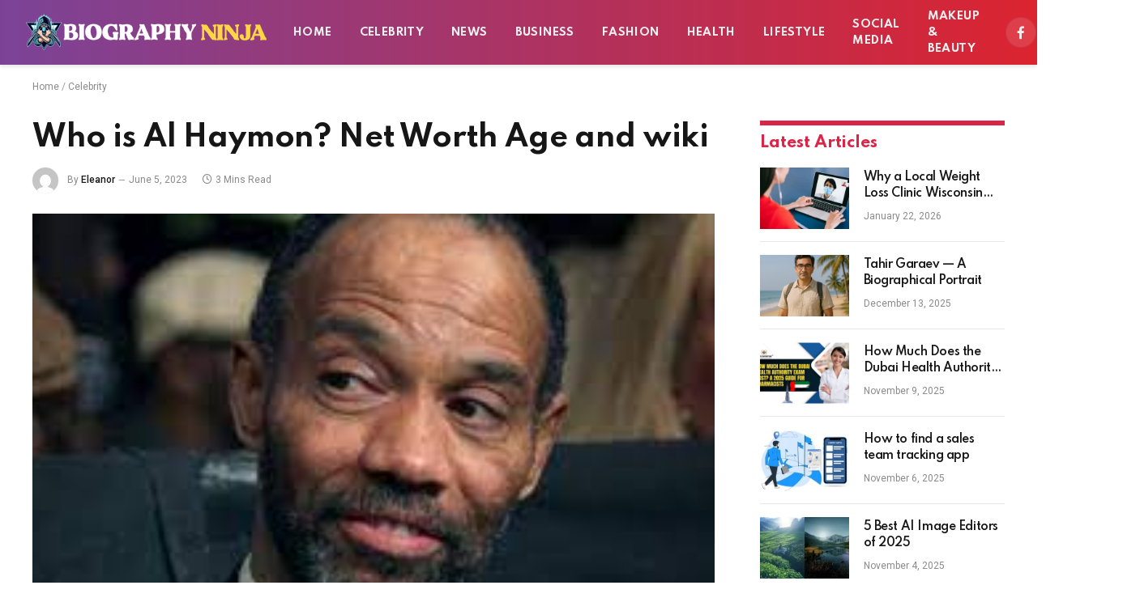

--- FILE ---
content_type: text/html; charset=UTF-8
request_url: https://biographyninja.com/who-is-al-haymon-net-worth-age-and-wiki/
body_size: 14537
content:

<!DOCTYPE html>
<html lang="en-US" class="s-light site-s-light">

<head>

	<meta charset="UTF-8" />
	<meta name="viewport" content="width=device-width, initial-scale=1" />
	<meta name='robots' content='index, follow, max-image-preview:large, max-snippet:-1, max-video-preview:-1' />

	<!-- This site is optimized with the Yoast SEO plugin v26.8 - https://yoast.com/product/yoast-seo-wordpress/ -->
	<title>Who is Al Haymon? Net Worth Age and wiki - BiographyNinja</title><link rel="preload" as="image" imagesrcset="https://biographyninja.com/wp-content/uploads/2023/06/download-2023-06-05T213027.313.jpg" imagesizes="(max-width: 788px) 100vw, 788px" /><link rel="preload" as="font" href="https://biographyninja.com/wp-content/themes/smart-mag/css/icons/fonts/ts-icons.woff2?v2.4" type="font/woff2" crossorigin="anonymous" />
	<link rel="canonical" href="https://biographyninja.com/who-is-al-haymon-net-worth-age-and-wiki/" />
	<meta property="og:locale" content="en_US" />
	<meta property="og:type" content="article" />
	<meta property="og:title" content="Who is Al Haymon? Net Worth Age and wiki - BiographyNinja" />
	<meta property="og:description" content="A powerful music industry figure, Al Haymon is a manager, promoter, and advisor." />
	<meta property="og:url" content="https://biographyninja.com/who-is-al-haymon-net-worth-age-and-wiki/" />
	<meta property="og:site_name" content="BiographyNinja" />
	<meta property="article:published_time" content="2023-06-05T15:30:50+00:00" />
	<meta property="og:image" content="https://biographyninja.com/wp-content/uploads/2023/06/download-2023-06-05T213027.313.jpg" />
	<meta property="og:image:width" content="300" />
	<meta property="og:image:height" content="168" />
	<meta property="og:image:type" content="image/jpeg" />
	<meta name="author" content="Eleanor" />
	<meta name="twitter:card" content="summary_large_image" />
	<meta name="twitter:label1" content="Written by" />
	<meta name="twitter:data1" content="Eleanor" />
	<meta name="twitter:label2" content="Est. reading time" />
	<meta name="twitter:data2" content="3 minutes" />
	<script type="application/ld+json" class="yoast-schema-graph">{"@context":"https://schema.org","@graph":[{"@type":"Article","@id":"https://biographyninja.com/who-is-al-haymon-net-worth-age-and-wiki/#article","isPartOf":{"@id":"https://biographyninja.com/who-is-al-haymon-net-worth-age-and-wiki/"},"author":{"name":"Eleanor","@id":"https://biographyninja.com/#/schema/person/790463158ea667517c46a82a5070f8f3"},"headline":"Who is Al Haymon? Net Worth Age and wiki","datePublished":"2023-06-05T15:30:50+00:00","mainEntityOfPage":{"@id":"https://biographyninja.com/who-is-al-haymon-net-worth-age-and-wiki/"},"wordCount":570,"image":{"@id":"https://biographyninja.com/who-is-al-haymon-net-worth-age-and-wiki/#primaryimage"},"thumbnailUrl":"https://biographyninja.com/wp-content/uploads/2023/06/download-2023-06-05T213027.313.jpg","articleSection":["Celebrity"],"inLanguage":"en-US"},{"@type":"WebPage","@id":"https://biographyninja.com/who-is-al-haymon-net-worth-age-and-wiki/","url":"https://biographyninja.com/who-is-al-haymon-net-worth-age-and-wiki/","name":"Who is Al Haymon? Net Worth Age and wiki - BiographyNinja","isPartOf":{"@id":"https://biographyninja.com/#website"},"primaryImageOfPage":{"@id":"https://biographyninja.com/who-is-al-haymon-net-worth-age-and-wiki/#primaryimage"},"image":{"@id":"https://biographyninja.com/who-is-al-haymon-net-worth-age-and-wiki/#primaryimage"},"thumbnailUrl":"https://biographyninja.com/wp-content/uploads/2023/06/download-2023-06-05T213027.313.jpg","datePublished":"2023-06-05T15:30:50+00:00","author":{"@id":"https://biographyninja.com/#/schema/person/790463158ea667517c46a82a5070f8f3"},"breadcrumb":{"@id":"https://biographyninja.com/who-is-al-haymon-net-worth-age-and-wiki/#breadcrumb"},"inLanguage":"en-US","potentialAction":[{"@type":"ReadAction","target":["https://biographyninja.com/who-is-al-haymon-net-worth-age-and-wiki/"]}]},{"@type":"ImageObject","inLanguage":"en-US","@id":"https://biographyninja.com/who-is-al-haymon-net-worth-age-and-wiki/#primaryimage","url":"https://biographyninja.com/wp-content/uploads/2023/06/download-2023-06-05T213027.313.jpg","contentUrl":"https://biographyninja.com/wp-content/uploads/2023/06/download-2023-06-05T213027.313.jpg","width":300,"height":168},{"@type":"BreadcrumbList","@id":"https://biographyninja.com/who-is-al-haymon-net-worth-age-and-wiki/#breadcrumb","itemListElement":[{"@type":"ListItem","position":1,"name":"Home","item":"https://biographyninja.com/"},{"@type":"ListItem","position":2,"name":"Celebrity","item":"https://biographyninja.com/celebrity/"},{"@type":"ListItem","position":3,"name":"Who is Al Haymon? Net Worth Age and wiki"}]},{"@type":"WebSite","@id":"https://biographyninja.com/#website","url":"https://biographyninja.com/","name":"BiographyNinja","description":"All About Celebrity","potentialAction":[{"@type":"SearchAction","target":{"@type":"EntryPoint","urlTemplate":"https://biographyninja.com/?s={search_term_string}"},"query-input":{"@type":"PropertyValueSpecification","valueRequired":true,"valueName":"search_term_string"}}],"inLanguage":"en-US"},{"@type":"Person","@id":"https://biographyninja.com/#/schema/person/790463158ea667517c46a82a5070f8f3","name":"Eleanor","image":{"@type":"ImageObject","inLanguage":"en-US","@id":"https://biographyninja.com/#/schema/person/image/","url":"https://secure.gravatar.com/avatar/5fed5b5a4f4ff7bcfeeade87fc91aca23e5d894bc7346f3becc236131b8a83e4?s=96&d=mm&r=g","contentUrl":"https://secure.gravatar.com/avatar/5fed5b5a4f4ff7bcfeeade87fc91aca23e5d894bc7346f3becc236131b8a83e4?s=96&d=mm&r=g","caption":"Eleanor"},"sameAs":["https://biographyninja.com"]}]}</script>
	<!-- / Yoast SEO plugin. -->


<link rel='dns-prefetch' href='//fonts.googleapis.com' />
<link rel="alternate" type="application/rss+xml" title="BiographyNinja &raquo; Feed" href="https://biographyninja.com/feed/" />
<link rel="alternate" type="application/rss+xml" title="BiographyNinja &raquo; Comments Feed" href="https://biographyninja.com/comments/feed/" />
<link rel="alternate" title="oEmbed (JSON)" type="application/json+oembed" href="https://biographyninja.com/wp-json/oembed/1.0/embed?url=https%3A%2F%2Fbiographyninja.com%2Fwho-is-al-haymon-net-worth-age-and-wiki%2F" />
<link rel="alternate" title="oEmbed (XML)" type="text/xml+oembed" href="https://biographyninja.com/wp-json/oembed/1.0/embed?url=https%3A%2F%2Fbiographyninja.com%2Fwho-is-al-haymon-net-worth-age-and-wiki%2F&#038;format=xml" />
<style id='wp-img-auto-sizes-contain-inline-css' type='text/css'>
img:is([sizes=auto i],[sizes^="auto," i]){contain-intrinsic-size:3000px 1500px}
/*# sourceURL=wp-img-auto-sizes-contain-inline-css */
</style>
<style id='wp-emoji-styles-inline-css' type='text/css'>

	img.wp-smiley, img.emoji {
		display: inline !important;
		border: none !important;
		box-shadow: none !important;
		height: 1em !important;
		width: 1em !important;
		margin: 0 0.07em !important;
		vertical-align: -0.1em !important;
		background: none !important;
		padding: 0 !important;
	}
/*# sourceURL=wp-emoji-styles-inline-css */
</style>
<link rel='stylesheet' id='wp-block-library-css' href='https://biographyninja.com/wp-includes/css/dist/block-library/style.min.css?ver=6.9' type='text/css' media='all' />
<style id='global-styles-inline-css' type='text/css'>
:root{--wp--preset--aspect-ratio--square: 1;--wp--preset--aspect-ratio--4-3: 4/3;--wp--preset--aspect-ratio--3-4: 3/4;--wp--preset--aspect-ratio--3-2: 3/2;--wp--preset--aspect-ratio--2-3: 2/3;--wp--preset--aspect-ratio--16-9: 16/9;--wp--preset--aspect-ratio--9-16: 9/16;--wp--preset--color--black: #000000;--wp--preset--color--cyan-bluish-gray: #abb8c3;--wp--preset--color--white: #ffffff;--wp--preset--color--pale-pink: #f78da7;--wp--preset--color--vivid-red: #cf2e2e;--wp--preset--color--luminous-vivid-orange: #ff6900;--wp--preset--color--luminous-vivid-amber: #fcb900;--wp--preset--color--light-green-cyan: #7bdcb5;--wp--preset--color--vivid-green-cyan: #00d084;--wp--preset--color--pale-cyan-blue: #8ed1fc;--wp--preset--color--vivid-cyan-blue: #0693e3;--wp--preset--color--vivid-purple: #9b51e0;--wp--preset--gradient--vivid-cyan-blue-to-vivid-purple: linear-gradient(135deg,rgb(6,147,227) 0%,rgb(155,81,224) 100%);--wp--preset--gradient--light-green-cyan-to-vivid-green-cyan: linear-gradient(135deg,rgb(122,220,180) 0%,rgb(0,208,130) 100%);--wp--preset--gradient--luminous-vivid-amber-to-luminous-vivid-orange: linear-gradient(135deg,rgb(252,185,0) 0%,rgb(255,105,0) 100%);--wp--preset--gradient--luminous-vivid-orange-to-vivid-red: linear-gradient(135deg,rgb(255,105,0) 0%,rgb(207,46,46) 100%);--wp--preset--gradient--very-light-gray-to-cyan-bluish-gray: linear-gradient(135deg,rgb(238,238,238) 0%,rgb(169,184,195) 100%);--wp--preset--gradient--cool-to-warm-spectrum: linear-gradient(135deg,rgb(74,234,220) 0%,rgb(151,120,209) 20%,rgb(207,42,186) 40%,rgb(238,44,130) 60%,rgb(251,105,98) 80%,rgb(254,248,76) 100%);--wp--preset--gradient--blush-light-purple: linear-gradient(135deg,rgb(255,206,236) 0%,rgb(152,150,240) 100%);--wp--preset--gradient--blush-bordeaux: linear-gradient(135deg,rgb(254,205,165) 0%,rgb(254,45,45) 50%,rgb(107,0,62) 100%);--wp--preset--gradient--luminous-dusk: linear-gradient(135deg,rgb(255,203,112) 0%,rgb(199,81,192) 50%,rgb(65,88,208) 100%);--wp--preset--gradient--pale-ocean: linear-gradient(135deg,rgb(255,245,203) 0%,rgb(182,227,212) 50%,rgb(51,167,181) 100%);--wp--preset--gradient--electric-grass: linear-gradient(135deg,rgb(202,248,128) 0%,rgb(113,206,126) 100%);--wp--preset--gradient--midnight: linear-gradient(135deg,rgb(2,3,129) 0%,rgb(40,116,252) 100%);--wp--preset--font-size--small: 13px;--wp--preset--font-size--medium: 20px;--wp--preset--font-size--large: 36px;--wp--preset--font-size--x-large: 42px;--wp--preset--spacing--20: 0.44rem;--wp--preset--spacing--30: 0.67rem;--wp--preset--spacing--40: 1rem;--wp--preset--spacing--50: 1.5rem;--wp--preset--spacing--60: 2.25rem;--wp--preset--spacing--70: 3.38rem;--wp--preset--spacing--80: 5.06rem;--wp--preset--shadow--natural: 6px 6px 9px rgba(0, 0, 0, 0.2);--wp--preset--shadow--deep: 12px 12px 50px rgba(0, 0, 0, 0.4);--wp--preset--shadow--sharp: 6px 6px 0px rgba(0, 0, 0, 0.2);--wp--preset--shadow--outlined: 6px 6px 0px -3px rgb(255, 255, 255), 6px 6px rgb(0, 0, 0);--wp--preset--shadow--crisp: 6px 6px 0px rgb(0, 0, 0);}:where(.is-layout-flex){gap: 0.5em;}:where(.is-layout-grid){gap: 0.5em;}body .is-layout-flex{display: flex;}.is-layout-flex{flex-wrap: wrap;align-items: center;}.is-layout-flex > :is(*, div){margin: 0;}body .is-layout-grid{display: grid;}.is-layout-grid > :is(*, div){margin: 0;}:where(.wp-block-columns.is-layout-flex){gap: 2em;}:where(.wp-block-columns.is-layout-grid){gap: 2em;}:where(.wp-block-post-template.is-layout-flex){gap: 1.25em;}:where(.wp-block-post-template.is-layout-grid){gap: 1.25em;}.has-black-color{color: var(--wp--preset--color--black) !important;}.has-cyan-bluish-gray-color{color: var(--wp--preset--color--cyan-bluish-gray) !important;}.has-white-color{color: var(--wp--preset--color--white) !important;}.has-pale-pink-color{color: var(--wp--preset--color--pale-pink) !important;}.has-vivid-red-color{color: var(--wp--preset--color--vivid-red) !important;}.has-luminous-vivid-orange-color{color: var(--wp--preset--color--luminous-vivid-orange) !important;}.has-luminous-vivid-amber-color{color: var(--wp--preset--color--luminous-vivid-amber) !important;}.has-light-green-cyan-color{color: var(--wp--preset--color--light-green-cyan) !important;}.has-vivid-green-cyan-color{color: var(--wp--preset--color--vivid-green-cyan) !important;}.has-pale-cyan-blue-color{color: var(--wp--preset--color--pale-cyan-blue) !important;}.has-vivid-cyan-blue-color{color: var(--wp--preset--color--vivid-cyan-blue) !important;}.has-vivid-purple-color{color: var(--wp--preset--color--vivid-purple) !important;}.has-black-background-color{background-color: var(--wp--preset--color--black) !important;}.has-cyan-bluish-gray-background-color{background-color: var(--wp--preset--color--cyan-bluish-gray) !important;}.has-white-background-color{background-color: var(--wp--preset--color--white) !important;}.has-pale-pink-background-color{background-color: var(--wp--preset--color--pale-pink) !important;}.has-vivid-red-background-color{background-color: var(--wp--preset--color--vivid-red) !important;}.has-luminous-vivid-orange-background-color{background-color: var(--wp--preset--color--luminous-vivid-orange) !important;}.has-luminous-vivid-amber-background-color{background-color: var(--wp--preset--color--luminous-vivid-amber) !important;}.has-light-green-cyan-background-color{background-color: var(--wp--preset--color--light-green-cyan) !important;}.has-vivid-green-cyan-background-color{background-color: var(--wp--preset--color--vivid-green-cyan) !important;}.has-pale-cyan-blue-background-color{background-color: var(--wp--preset--color--pale-cyan-blue) !important;}.has-vivid-cyan-blue-background-color{background-color: var(--wp--preset--color--vivid-cyan-blue) !important;}.has-vivid-purple-background-color{background-color: var(--wp--preset--color--vivid-purple) !important;}.has-black-border-color{border-color: var(--wp--preset--color--black) !important;}.has-cyan-bluish-gray-border-color{border-color: var(--wp--preset--color--cyan-bluish-gray) !important;}.has-white-border-color{border-color: var(--wp--preset--color--white) !important;}.has-pale-pink-border-color{border-color: var(--wp--preset--color--pale-pink) !important;}.has-vivid-red-border-color{border-color: var(--wp--preset--color--vivid-red) !important;}.has-luminous-vivid-orange-border-color{border-color: var(--wp--preset--color--luminous-vivid-orange) !important;}.has-luminous-vivid-amber-border-color{border-color: var(--wp--preset--color--luminous-vivid-amber) !important;}.has-light-green-cyan-border-color{border-color: var(--wp--preset--color--light-green-cyan) !important;}.has-vivid-green-cyan-border-color{border-color: var(--wp--preset--color--vivid-green-cyan) !important;}.has-pale-cyan-blue-border-color{border-color: var(--wp--preset--color--pale-cyan-blue) !important;}.has-vivid-cyan-blue-border-color{border-color: var(--wp--preset--color--vivid-cyan-blue) !important;}.has-vivid-purple-border-color{border-color: var(--wp--preset--color--vivid-purple) !important;}.has-vivid-cyan-blue-to-vivid-purple-gradient-background{background: var(--wp--preset--gradient--vivid-cyan-blue-to-vivid-purple) !important;}.has-light-green-cyan-to-vivid-green-cyan-gradient-background{background: var(--wp--preset--gradient--light-green-cyan-to-vivid-green-cyan) !important;}.has-luminous-vivid-amber-to-luminous-vivid-orange-gradient-background{background: var(--wp--preset--gradient--luminous-vivid-amber-to-luminous-vivid-orange) !important;}.has-luminous-vivid-orange-to-vivid-red-gradient-background{background: var(--wp--preset--gradient--luminous-vivid-orange-to-vivid-red) !important;}.has-very-light-gray-to-cyan-bluish-gray-gradient-background{background: var(--wp--preset--gradient--very-light-gray-to-cyan-bluish-gray) !important;}.has-cool-to-warm-spectrum-gradient-background{background: var(--wp--preset--gradient--cool-to-warm-spectrum) !important;}.has-blush-light-purple-gradient-background{background: var(--wp--preset--gradient--blush-light-purple) !important;}.has-blush-bordeaux-gradient-background{background: var(--wp--preset--gradient--blush-bordeaux) !important;}.has-luminous-dusk-gradient-background{background: var(--wp--preset--gradient--luminous-dusk) !important;}.has-pale-ocean-gradient-background{background: var(--wp--preset--gradient--pale-ocean) !important;}.has-electric-grass-gradient-background{background: var(--wp--preset--gradient--electric-grass) !important;}.has-midnight-gradient-background{background: var(--wp--preset--gradient--midnight) !important;}.has-small-font-size{font-size: var(--wp--preset--font-size--small) !important;}.has-medium-font-size{font-size: var(--wp--preset--font-size--medium) !important;}.has-large-font-size{font-size: var(--wp--preset--font-size--large) !important;}.has-x-large-font-size{font-size: var(--wp--preset--font-size--x-large) !important;}
/*# sourceURL=global-styles-inline-css */
</style>

<style id='classic-theme-styles-inline-css' type='text/css'>
/*! This file is auto-generated */
.wp-block-button__link{color:#fff;background-color:#32373c;border-radius:9999px;box-shadow:none;text-decoration:none;padding:calc(.667em + 2px) calc(1.333em + 2px);font-size:1.125em}.wp-block-file__button{background:#32373c;color:#fff;text-decoration:none}
/*# sourceURL=/wp-includes/css/classic-themes.min.css */
</style>
<link rel='stylesheet' id='smartmag-core-css' href='https://biographyninja.com/wp-content/themes/smart-mag/style.css?ver=9.3.0' type='text/css' media='all' />
<style id='smartmag-core-inline-css' type='text/css'>
:root { --c-main: #dc2446;
--c-main-rgb: 220,36,70;
--text-font: "Roboto", system-ui, -apple-system, "Segoe UI", Arial, sans-serif;
--body-font: "Roboto", system-ui, -apple-system, "Segoe UI", Arial, sans-serif;
--title-font: "Spartan", system-ui, -apple-system, "Segoe UI", Arial, sans-serif;
--h-font: "Spartan", system-ui, -apple-system, "Segoe UI", Arial, sans-serif;
--sidebar-width: 29%;
--c-excerpts: #686868;
--excerpt-size: 14px; }
.smart-head-main { --c-shadow: #eaeaea; }
.smart-head-main .smart-head-mid { --head-h: 80px; background: linear-gradient(90deg, #7b4397 0%, #dc2430 100%); }
.navigation-main .menu > li > a { font-family: "Spartan", system-ui, -apple-system, "Segoe UI", Arial, sans-serif; font-size: 13px; font-weight: bold; text-transform: uppercase; letter-spacing: 0.03em; }
.mega-menu .post-title a:hover { color: var(--c-nav-drop-hov); }
.s-dark .navigation-main { --c-nav-hov: #ff9191; }
.s-dark .navigation { --c-nav-drop-bg: #982f5b; }
.smart-head-mobile .smart-head-mid { background: linear-gradient(90deg, #794c93 0%, #dd2c35 100%); }
.s-dark .off-canvas, .off-canvas.s-dark { background-color: #140010; }
.s-dark .smart-head-main .spc-social,
.smart-head-main .s-dark .spc-social { --c-spc-social: rgba(255,255,255,0.9); --c-spc-social-hov: #ffffff; }
.smart-head-main .spc-social { --spc-social-fs: 17px; }
.s-dark .smart-head-main .search-icon:hover,
.smart-head-main .s-dark .search-icon:hover { color: #ffffff; }
.s-dark .upper-footer { background-color: #140010; }
.s-dark .lower-footer { background-color: #140010; }
.post-meta .text-in, .post-meta .post-cat > a { font-size: 11px; }
.post-meta .post-cat > a { font-weight: 600; }
.block-head-f { --space-below: 7px; --line-weight: 6px; --c-line: var(--c-main); --c-border: #ffffff; }
.block-head-f .heading { color: var(--c-main); }
.load-button { padding-top: 14px; padding-bottom: 14px; padding-left: 14px; padding-right: 14px; width: 300px; min-width: 0; border-radius: 50px; }
.loop-grid-base .post-title { font-size: 16px; font-weight: bold; line-height: 1.4; letter-spacing: -0.03em; }
.loop-list .post-title { font-size: 20px; font-weight: bold; line-height: 1.5; letter-spacing: -0.03em; }
.loop-small .post-title { font-size: 14px; font-weight: 600; letter-spacing: -0.03em; }
@media (min-width: 940px) and (max-width: 1200px) { .navigation-main .menu > li > a { font-size: calc(10px + (13px - 10px) * .7); } }


/*# sourceURL=smartmag-core-inline-css */
</style>
<link rel='stylesheet' id='smartmag-magnific-popup-css' href='https://biographyninja.com/wp-content/themes/smart-mag/css/lightbox.css?ver=9.3.0' type='text/css' media='all' />
<link rel='stylesheet' id='smartmag-icons-css' href='https://biographyninja.com/wp-content/themes/smart-mag/css/icons/icons.css?ver=9.3.0' type='text/css' media='all' />
<link crossorigin="anonymous" rel='stylesheet' id='smartmag-gfonts-custom-css' href='https://fonts.googleapis.com/css?family=Roboto%3A400%2C500%2C600%2C700%7CSpartan%3A400%2C500%2C600%2C700%2Cbold&#038;display=swap' type='text/css' media='all' />
<script type="text/javascript" src="https://biographyninja.com/wp-includes/js/jquery/jquery.min.js?ver=3.7.1" id="jquery-core-js"></script>
<script type="text/javascript" src="https://biographyninja.com/wp-includes/js/jquery/jquery-migrate.min.js?ver=3.4.1" id="jquery-migrate-js"></script>
<link rel="https://api.w.org/" href="https://biographyninja.com/wp-json/" /><link rel="alternate" title="JSON" type="application/json" href="https://biographyninja.com/wp-json/wp/v2/posts/6801" /><link rel="EditURI" type="application/rsd+xml" title="RSD" href="https://biographyninja.com/xmlrpc.php?rsd" />
<meta name="generator" content="WordPress 6.9" />
<link rel='shortlink' href='https://biographyninja.com/?p=6801' />

		<script>
		var BunyadSchemeKey = 'bunyad-scheme';
		(() => {
			const d = document.documentElement;
			const c = d.classList;
			var scheme = localStorage.getItem(BunyadSchemeKey);
			
			if (scheme) {
				d.dataset.origClass = c;
				scheme === 'dark' ? c.remove('s-light', 'site-s-light') : c.remove('s-dark', 'site-s-dark');
				c.add('site-s-' + scheme, 's-' + scheme);
			}
		})();
		</script>
		<meta name="generator" content="Elementor 3.21.5; features: e_optimized_assets_loading, additional_custom_breakpoints; settings: css_print_method-external, google_font-enabled, font_display-auto">
<link rel="amphtml" href="https://biographyninja.com/who-is-al-haymon-net-worth-age-and-wiki/?amp=1"><link rel="icon" href="https://biographyninja.com/wp-content/uploads/2021/06/biography-favicon-120x120.png" sizes="32x32" />
<link rel="icon" href="https://biographyninja.com/wp-content/uploads/2021/06/biography-favicon-300x300.png" sizes="192x192" />
<link rel="apple-touch-icon" href="https://biographyninja.com/wp-content/uploads/2021/06/biography-favicon-300x300.png" />
<meta name="msapplication-TileImage" content="https://biographyninja.com/wp-content/uploads/2021/06/biography-favicon-300x300.png" />


</head>

<body class="wp-singular post-template-default single single-post postid-6801 single-format-standard wp-theme-smart-mag right-sidebar post-layout-modern post-cat-96 has-lb has-lb-sm layout-normal elementor-default elementor-kit-4675">



<div class="main-wrap">

	
<div class="off-canvas-backdrop"></div>
<div class="mobile-menu-container off-canvas s-dark hide-menu-lg" id="off-canvas">

	<div class="off-canvas-head">
		<a href="#" class="close"><i class="tsi tsi-times"></i></a>

		<div class="ts-logo">
					</div>
	</div>

	<div class="off-canvas-content">

					<ul class="mobile-menu"></ul>
		
		
		
		<div class="spc-social-block spc-social spc-social-b smart-head-social">
		
			
				<a href="#" class="link service s-facebook" target="_blank" rel="nofollow noopener">
					<i class="icon tsi tsi-facebook"></i>
					<span class="visuallyhidden">Facebook</span>
				</a>
									
			
				<a href="#" class="link service s-twitter" target="_blank" rel="nofollow noopener">
					<i class="icon tsi tsi-twitter"></i>
					<span class="visuallyhidden">X (Twitter)</span>
				</a>
									
			
				<a href="#" class="link service s-instagram" target="_blank" rel="nofollow noopener">
					<i class="icon tsi tsi-instagram"></i>
					<span class="visuallyhidden">Instagram</span>
				</a>
									
			
		</div>

		
	</div>

</div>
<div class="smart-head smart-head-a smart-head-main" id="smart-head" data-sticky="auto" data-sticky-type="smart" data-sticky-full>
	
	<div class="smart-head-row smart-head-mid smart-head-row-3 s-dark has-center-nav smart-head-row-full">

		<div class="inner full">

							
				<div class="items items-left ">
					<a href="https://biographyninja.com/" title="BiographyNinja" rel="home" class="logo-link ts-logo logo-is-image">
		<span>
			
				
					<img src="https://biographyninja.com/wp-content/uploads/2023/04/biologo.png" class="logo-image logo-image-dark" alt="BiographyNinja" width="300" height="46"/><img src="https://biographyninja.com/wp-content/uploads/2023/04/biologo.png" class="logo-image" alt="BiographyNinja" width="300" height="46"/>
									 
					</span>
	</a>				</div>

							
				<div class="items items-center ">
					<div class="nav-wrap">
		<nav class="navigation navigation-main nav-hov-a">
			<ul id="menu-main-menu" class="menu"><li id="menu-item-4806" class="menu-item menu-item-type-post_type menu-item-object-page menu-item-home menu-item-4806"><a href="https://biographyninja.com/">Home</a></li>
<li id="menu-item-4798" class="menu-item menu-item-type-taxonomy menu-item-object-category current-post-ancestor current-menu-parent current-post-parent menu-cat-96 menu-item-4798"><a href="https://biographyninja.com/celebrity/">Celebrity</a></li>
<li id="menu-item-4804" class="menu-item menu-item-type-taxonomy menu-item-object-category menu-cat-119 menu-item-4804"><a href="https://biographyninja.com/news/">News</a></li>
<li id="menu-item-4797" class="menu-item menu-item-type-taxonomy menu-item-object-category menu-cat-100 menu-item-4797"><a href="https://biographyninja.com/business/">Business</a></li>
<li id="menu-item-4800" class="menu-item menu-item-type-taxonomy menu-item-object-category menu-cat-104 menu-item-4800"><a href="https://biographyninja.com/fashion/">Fashion</a></li>
<li id="menu-item-4801" class="menu-item menu-item-type-taxonomy menu-item-object-category menu-cat-105 menu-item-4801"><a href="https://biographyninja.com/health/">Health</a></li>
<li id="menu-item-4802" class="menu-item menu-item-type-taxonomy menu-item-object-category menu-cat-107 menu-item-4802"><a href="https://biographyninja.com/lifestyle/">Lifestyle</a></li>
<li id="menu-item-4805" class="menu-item menu-item-type-taxonomy menu-item-object-category menu-cat-106 menu-item-4805"><a href="https://biographyninja.com/social-media/">Social Media</a></li>
<li id="menu-item-4803" class="menu-item menu-item-type-taxonomy menu-item-object-category menu-cat-102 menu-item-4803"><a href="https://biographyninja.com/makeup-beauty/">Makeup &amp; Beauty</a></li>
</ul>		</nav>
	</div>
				</div>

							
				<div class="items items-right ">
				
		<div class="spc-social-block spc-social spc-social-b smart-head-social">
		
			
				<a href="#" class="link service s-facebook" target="_blank" rel="nofollow noopener">
					<i class="icon tsi tsi-facebook"></i>
					<span class="visuallyhidden">Facebook</span>
				</a>
									
			
				<a href="#" class="link service s-twitter" target="_blank" rel="nofollow noopener">
					<i class="icon tsi tsi-twitter"></i>
					<span class="visuallyhidden">X (Twitter)</span>
				</a>
									
			
				<a href="#" class="link service s-instagram" target="_blank" rel="nofollow noopener">
					<i class="icon tsi tsi-instagram"></i>
					<span class="visuallyhidden">Instagram</span>
				</a>
									
			
		</div>

		

	<a href="#" class="search-icon has-icon-only is-icon" title="Search">
		<i class="tsi tsi-search"></i>
	</a>

				</div>

						
		</div>
	</div>

	</div>
<div class="smart-head smart-head-a smart-head-mobile" id="smart-head-mobile" data-sticky="mid" data-sticky-type="smart" data-sticky-full>
	
	<div class="smart-head-row smart-head-mid smart-head-row-3 s-dark smart-head-row-full">

		<div class="inner wrap">

							
				<div class="items items-left ">
				
<button class="offcanvas-toggle has-icon" type="button" aria-label="Menu">
	<span class="hamburger-icon hamburger-icon-a">
		<span class="inner"></span>
	</span>
</button>				</div>

							
				<div class="items items-center ">
					<a href="https://biographyninja.com/" title="BiographyNinja" rel="home" class="logo-link ts-logo logo-is-image">
		<span>
			
				
					<img src="https://biographyninja.com/wp-content/uploads/2023/04/biologo.png" class="logo-image logo-image-dark" alt="BiographyNinja" width="300" height="46"/><img src="https://biographyninja.com/wp-content/uploads/2023/04/biologo.png" class="logo-image" alt="BiographyNinja" width="300" height="46"/>
									 
					</span>
	</a>				</div>

							
				<div class="items items-right ">
				

	<a href="#" class="search-icon has-icon-only is-icon" title="Search">
		<i class="tsi tsi-search"></i>
	</a>

				</div>

						
		</div>
	</div>

	</div>
<nav class="breadcrumbs is-full-width breadcrumbs-a" id="breadcrumb"><div class="inner ts-contain "><span><span><a href="https://biographyninja.com/">Home</a></span> / <span><a href="https://biographyninja.com/celebrity/">Celebrity</a></span></span></div></nav>
<div class="main ts-contain cf right-sidebar">
	
		

<div class="ts-row">
	<div class="col-8 main-content s-post-contain">

					<div class="the-post-header s-head-modern s-head-modern-a">
	<div class="post-meta post-meta-a post-meta-left post-meta-single has-below"><h1 class="is-title post-title">Who is Al Haymon? Net Worth Age and wiki</h1><div class="post-meta-items meta-below has-author-img"><span class="meta-item post-author has-img"><img alt='Eleanor' src='https://secure.gravatar.com/avatar/5fed5b5a4f4ff7bcfeeade87fc91aca23e5d894bc7346f3becc236131b8a83e4?s=32&#038;d=mm&#038;r=g' srcset='https://secure.gravatar.com/avatar/5fed5b5a4f4ff7bcfeeade87fc91aca23e5d894bc7346f3becc236131b8a83e4?s=64&#038;d=mm&#038;r=g 2x' class='avatar avatar-32 photo' height='32' width='32' decoding='async'/><span class="by">By</span> <a href="https://biographyninja.com/author/101biographyninja101/" title="Posts by Eleanor" rel="author">Eleanor</a></span><span class="meta-item has-next-icon date"><time class="post-date" datetime="2023-06-05T15:30:50+00:00">June 5, 2023</time></span><span class="meta-item read-time has-icon"><i class="tsi tsi-clock"></i>3 Mins Read</span></div></div>	
	
</div>		
					<div class="single-featured">	
	<div class="featured">
				
			<a href="https://biographyninja.com/wp-content/uploads/2023/06/download-2023-06-05T213027.313.jpg" class="image-link media-ratio ar-bunyad-main" title="Who is Al Haymon? Net Worth Age and wiki"><img fetchpriority="high" width="788" height="515" src="https://biographyninja.com/wp-content/uploads/2023/06/download-2023-06-05T213027.313.jpg" class="attachment-bunyad-main size-bunyad-main no-lazy skip-lazy wp-post-image" alt="" sizes="(max-width: 788px) 100vw, 788px" title="Who is Al Haymon? Net Worth Age and wiki" decoding="async" /></a>		
						
			</div>

	</div>
		
		<div class="the-post s-post-modern">

			<article id="post-6801" class="post-6801 post type-post status-publish format-standard has-post-thumbnail category-celebrity">
				
<div class="post-content-wrap">
	
	<div class="post-content cf entry-content content-spacious">

		
				
		<p>Al Haymon is one of the most influential figures in boxing. He has been credited with reviving the sport and turning it into a multi-billion dollar industry. He is the founder of Premier Boxing Champions, which is a boxing promotion company. He also manages some of the biggest names in the sport, including Floyd Mayweather Jr., Adrien Broner, and Errol Spence Jr. His net worth, age, and wiki are all part of the story of how he has become one of the most powerful people in the sport.</p>
<h2>Who is Al Haymon?</h2>
<p>Al Haymon is a boxing promoter and manager who is the founder of Premier Boxing Champions, a boxing promotion company. He was born in Cleveland, Ohio in 1951 and is of African-American descent. His career in boxing started in the late 1980s when he began managing then-unknown fighters such as Roy Jones Jr. and Bernard Hopkins. He then went on to become a major player in the sport, managing some of the biggest names in the sport and launching Premier Boxing Champions in 2015.</p>
<h2>Al Haymon&#8217;s Net Worth</h2>
<p>Al Haymon&#8217;s net worth is estimated to be around $200 million. He has made his fortune mainly through his boxing promotion company, Premier Boxing Champions. He also manages some of the biggest names in the sport, such as Floyd Mayweather Jr., Adrien Broner, and Errol Spence Jr. He has also invested in other businesses, such as real estate and music production.</p>
<h2>Al Haymon&#8217;s Age</h2>
<p>Al Haymon is 69 years old as of 2020. He was born in Cleveland, Ohio in 1951 and has been active in the boxing industry since the late 1980s. He has managed some of the biggest names in the sport, including Floyd Mayweather Jr., Adrien Broner, and Errol Spence Jr.</p>
<h2>Al Haymon&#8217;s Wiki</h2>
<p>Al Haymon&#8217;s wiki page can be found on Wikipedia. It provides an overview of his life and career, including his early career managing unknown fighters, his founding of Premier Boxing Champions, and his management of some of the biggest names in the sport. It also provides information on his net worth and age.</p>
<h2>Al Haymon&#8217;s Background</h2>
<p>Al Haymon was born in Cleveland, Ohio in 1951. He is of African-American descent. He attended college at the University of Illinois, where he studied finance and business. After graduating, he started his career in the music business, working with artists such as Teddy Pendergrass and Whitney Houston. He then moved into the boxing business, managing then-unknown fighters such as Roy Jones Jr. and Bernard Hopkins.</p>
<h2>Al Haymon&#8217;s Career</h2>
<p>Al Haymon&#8217;s career in boxing started in the late 1980s. He managed some of the biggest names in the sport, including Floyd Mayweather Jr., Adrien Broner, and Errol Spence Jr. He then launched Premier Boxing Champions in 2015, which is a boxing promotion company. He has also invested in other businesses, such as real estate and music production.</p>
<p>Al Haymon is one of the most influential figures in boxing. His net worth, age, and wiki are all part of the story of how he has become one of the most powerful people in the sport. He is the founder of Premier Boxing Champions, a boxing promotion company, and he also manages some of the biggest names in the sport. Through his career in boxing and other business ventures, he has become a multi-millionaire, and he is still going strong.</p>

				
		
		
		
	</div>
</div>
	
			</article>

			
	
	<div class="post-share-bot">
		<span class="info">Share.</span>
		
		<span class="share-links spc-social spc-social-colors spc-social-bg">

			
			
				<a href="https://www.facebook.com/sharer.php?u=https%3A%2F%2Fbiographyninja.com%2Fwho-is-al-haymon-net-worth-age-and-wiki%2F" class="service s-facebook tsi tsi-facebook" 
					title="Share on Facebook" target="_blank" rel="nofollow noopener">
					<span class="visuallyhidden">Facebook</span>
				</a>
					
			
				<a href="https://twitter.com/intent/tweet?url=https%3A%2F%2Fbiographyninja.com%2Fwho-is-al-haymon-net-worth-age-and-wiki%2F&#038;text=Who%20is%20Al%20Haymon%3F%20Net%20Worth%20Age%20and%20wiki" class="service s-twitter tsi tsi-twitter" 
					title="Share on X (Twitter)" target="_blank" rel="nofollow noopener">
					<span class="visuallyhidden">Twitter</span>
				</a>
					
			
				<a href="https://pinterest.com/pin/create/button/?url=https%3A%2F%2Fbiographyninja.com%2Fwho-is-al-haymon-net-worth-age-and-wiki%2F&#038;media=https%3A%2F%2Fbiographyninja.com%2Fwp-content%2Fuploads%2F2023%2F06%2Fdownload-2023-06-05T213027.313.jpg&#038;description=Who%20is%20Al%20Haymon%3F%20Net%20Worth%20Age%20and%20wiki" class="service s-pinterest tsi tsi-pinterest" 
					title="Share on Pinterest" target="_blank" rel="nofollow noopener">
					<span class="visuallyhidden">Pinterest</span>
				</a>
					
			
				<a href="https://www.linkedin.com/shareArticle?mini=true&#038;url=https%3A%2F%2Fbiographyninja.com%2Fwho-is-al-haymon-net-worth-age-and-wiki%2F" class="service s-linkedin tsi tsi-linkedin" 
					title="Share on LinkedIn" target="_blank" rel="nofollow noopener">
					<span class="visuallyhidden">LinkedIn</span>
				</a>
					
			
				<a href="https://wa.me/?text=Who%20is%20Al%20Haymon%3F%20Net%20Worth%20Age%20and%20wiki%20https%3A%2F%2Fbiographyninja.com%2Fwho-is-al-haymon-net-worth-age-and-wiki%2F" class="service s-whatsapp tsi tsi-whatsapp" 
					title="Share on WhatsApp" target="_blank" rel="nofollow noopener">
					<span class="visuallyhidden">WhatsApp</span>
				</a>
					
			
				<a href="https://www.reddit.com/submit?url=https%3A%2F%2Fbiographyninja.com%2Fwho-is-al-haymon-net-worth-age-and-wiki%2F&#038;title=Who%20is%20Al%20Haymon%3F%20Net%20Worth%20Age%20and%20wiki" class="service s-reddit tsi tsi-reddit-alien" 
					title="Share on Reddit" target="_blank" rel="nofollow noopener">
					<span class="visuallyhidden">Reddit</span>
				</a>
					
			
				<a href="https://www.tumblr.com/share/link?url=https%3A%2F%2Fbiographyninja.com%2Fwho-is-al-haymon-net-worth-age-and-wiki%2F&#038;name=Who%20is%20Al%20Haymon%3F%20Net%20Worth%20Age%20and%20wiki" class="service s-tumblr tsi tsi-tumblr" 
					title="Share on Tumblr" target="_blank" rel="nofollow noopener">
					<span class="visuallyhidden">Tumblr</span>
				</a>
					
			
				<a href="/cdn-cgi/l/email-protection#[base64]" class="service s-email tsi tsi-envelope-o" title="Share via Email" target="_blank" rel="nofollow noopener">
					<span class="visuallyhidden">Email</span>
				</a>
					
			
			
		</span>
	</div>
	



	<section class="related-posts">
							
							
				<div class="block-head block-head-ac block-head-f is-left">

					<h4 class="heading">Related <span class="color">Posts</span></h4>					
									</div>
				
			
				<section class="block-wrap block-grid mb-none" data-id="1">

				
			<div class="block-content">
					
	<div class="loop loop-grid loop-grid-sm grid grid-2 md:grid-2 xs:grid-1">

					
<article class="l-post grid-post grid-sm-post">

	
			<div class="media">

		
			<a href="https://biographyninja.com/choosing-the-right-cabinet-glass-types-and-uses-explained/" class="image-link media-ratio ratio-16-9" title="Choosing the Right Cabinet Glass: Types and Uses Explained"><span data-bgsrc="https://biographyninja.com/wp-content/uploads/2025/04/Screenshot-7-450x307.png" class="img bg-cover wp-post-image attachment-bunyad-medium size-bunyad-medium lazyload" data-bgset="https://biographyninja.com/wp-content/uploads/2025/04/Screenshot-7-450x307.png 450w, https://biographyninja.com/wp-content/uploads/2025/04/Screenshot-7.png 763w" data-sizes="(max-width: 377px) 100vw, 377px"></span></a>			
			
			
			
		
		</div>
	

	
		<div class="content">

			<div class="post-meta post-meta-a"><div class="post-meta-items meta-above"><span class="meta-item post-cat">
						
						<a href="https://biographyninja.com/celebrity/" class="category term-color-96" rel="category">Celebrity</a>
					</span>
					<span class="meta-item date"><span class="date-link"><time class="post-date" datetime="2025-04-04T17:13:00+00:00">April 4, 2025</time></span></span></div><h2 class="is-title post-title"><a href="https://biographyninja.com/choosing-the-right-cabinet-glass-types-and-uses-explained/">Choosing the Right Cabinet Glass: Types and Uses Explained</a></h2></div>			
			
			
		</div>

	
</article>					
<article class="l-post grid-post grid-sm-post">

	
			<div class="media">

		
			<a href="https://biographyninja.com/vladimir-yevtushenkov-a-comprehensive-profile-of-afk-sistema-s-jsfc-founding-visionary/" class="image-link media-ratio ratio-16-9" title="Vladimir Yevtushenkov &#8211; A Comprehensive Profile of AFK Sistema &#8216;s JSFC Founding Visionary"><span data-bgsrc="https://biographyninja.com/wp-content/uploads/2024/03/dbd0c398d1bd47d1aac4b76bbec06cb3-450x253.jpg" class="img bg-cover wp-post-image attachment-bunyad-medium size-bunyad-medium lazyload" data-bgset="https://biographyninja.com/wp-content/uploads/2024/03/dbd0c398d1bd47d1aac4b76bbec06cb3-450x253.jpg 450w, https://biographyninja.com/wp-content/uploads/2024/03/dbd0c398d1bd47d1aac4b76bbec06cb3-300x169.jpg 300w, https://biographyninja.com/wp-content/uploads/2024/03/dbd0c398d1bd47d1aac4b76bbec06cb3-1024x576.jpg 1024w, https://biographyninja.com/wp-content/uploads/2024/03/dbd0c398d1bd47d1aac4b76bbec06cb3-768x432.jpg 768w, https://biographyninja.com/wp-content/uploads/2024/03/dbd0c398d1bd47d1aac4b76bbec06cb3-150x84.jpg 150w, https://biographyninja.com/wp-content/uploads/2024/03/dbd0c398d1bd47d1aac4b76bbec06cb3-1200x675.jpg 1200w, https://biographyninja.com/wp-content/uploads/2024/03/dbd0c398d1bd47d1aac4b76bbec06cb3.jpg 1360w" data-sizes="(max-width: 377px) 100vw, 377px"></span></a>			
			
			
			
		
		</div>
	

	
		<div class="content">

			<div class="post-meta post-meta-a"><div class="post-meta-items meta-above"><span class="meta-item post-cat">
						
						<a href="https://biographyninja.com/celebrity/" class="category term-color-96" rel="category">Celebrity</a>
					</span>
					<span class="meta-item date"><span class="date-link"><time class="post-date" datetime="2024-02-28T06:52:23+00:00">February 28, 2024</time></span></span></div><h2 class="is-title post-title"><a href="https://biographyninja.com/vladimir-yevtushenkov-a-comprehensive-profile-of-afk-sistema-s-jsfc-founding-visionary/">Vladimir Yevtushenkov &#8211; A Comprehensive Profile of AFK Sistema &#8216;s JSFC Founding Visionary</a></h2></div>			
			
			
		</div>

	
</article>					
<article class="l-post grid-post grid-sm-post">

	
			<div class="media">

		
			<a href="https://biographyninja.com/how-can-i-ensure-i-follow-the-right-botox-dos-and-donts/" class="image-link media-ratio ratio-16-9" title="How can I ensure I follow the right Botox dos and don&#8217;ts?"><span data-bgsrc="https://biographyninja.com/wp-content/uploads/2024/02/Botox-1200x838-1-450x314.jpg" class="img bg-cover wp-post-image attachment-bunyad-medium size-bunyad-medium lazyload" data-bgset="https://biographyninja.com/wp-content/uploads/2024/02/Botox-1200x838-1-450x314.jpg 450w, https://biographyninja.com/wp-content/uploads/2024/02/Botox-1200x838-1-1024x715.jpg 1024w, https://biographyninja.com/wp-content/uploads/2024/02/Botox-1200x838-1-768x536.jpg 768w, https://biographyninja.com/wp-content/uploads/2024/02/Botox-1200x838-1.jpg 1200w" data-sizes="(max-width: 377px) 100vw, 377px"></span></a>			
			
			
			
		
		</div>
	

	
		<div class="content">

			<div class="post-meta post-meta-a"><div class="post-meta-items meta-above"><span class="meta-item post-cat">
						
						<a href="https://biographyninja.com/celebrity/" class="category term-color-96" rel="category">Celebrity</a>
					</span>
					<span class="meta-item date"><span class="date-link"><time class="post-date" datetime="2024-02-23T06:19:14+00:00">February 23, 2024</time></span></span></div><h2 class="is-title post-title"><a href="https://biographyninja.com/how-can-i-ensure-i-follow-the-right-botox-dos-and-donts/">How can I ensure I follow the right Botox dos and don&#8217;ts?</a></h2></div>			
			
			
		</div>

	
</article>					
<article class="l-post grid-post grid-sm-post">

	
			<div class="media">

		
			<a href="https://biographyninja.com/experience-thrills-galore-our-platform-providers-sports-game-and-online-game-offerings/" class="image-link media-ratio ratio-16-9" title="Experience Thrills Galore: Our Platform Provider&#8217;s Sports Game and Online Game Offerings"><span data-bgsrc="https://biographyninja.com/wp-content/uploads/2024/02/Screenshot_97-450x253.png" class="img bg-cover wp-post-image attachment-bunyad-medium size-bunyad-medium lazyload" data-bgset="https://biographyninja.com/wp-content/uploads/2024/02/Screenshot_97-450x253.png 450w, https://biographyninja.com/wp-content/uploads/2024/02/Screenshot_97-300x169.png 300w, https://biographyninja.com/wp-content/uploads/2024/02/Screenshot_97-150x84.png 150w, https://biographyninja.com/wp-content/uploads/2024/02/Screenshot_97.png 606w" data-sizes="(max-width: 377px) 100vw, 377px"></span></a>			
			
			
			
		
		</div>
	

	
		<div class="content">

			<div class="post-meta post-meta-a"><div class="post-meta-items meta-above"><span class="meta-item post-cat">
						
						<a href="https://biographyninja.com/celebrity/" class="category term-color-96" rel="category">Celebrity</a>
					</span>
					<span class="meta-item date"><span class="date-link"><time class="post-date" datetime="2024-01-22T11:23:21+00:00">January 22, 2024</time></span></span></div><h2 class="is-title post-title"><a href="https://biographyninja.com/experience-thrills-galore-our-platform-providers-sports-game-and-online-game-offerings/">Experience Thrills Galore: Our Platform Provider&#8217;s Sports Game and Online Game Offerings</a></h2></div>			
			
			
		</div>

	
</article>					
<article class="l-post grid-post grid-sm-post">

	
			<div class="media">

		
			<a href="https://biographyninja.com/emma-roberts-latest-acting-in-american-horror-story/" class="image-link media-ratio ratio-16-9" title="Emma Roberts Latest Acting in American Horror Story"><span data-bgsrc="https://biographyninja.com/wp-content/uploads/2023/12/Emma-Roberts-Kim-Kardashian-and-Cara-Delevigne-Split-getty-H-2023-450x253.webp" class="img bg-cover wp-post-image attachment-bunyad-medium size-bunyad-medium lazyload" data-bgset="https://biographyninja.com/wp-content/uploads/2023/12/Emma-Roberts-Kim-Kardashian-and-Cara-Delevigne-Split-getty-H-2023-450x253.webp 450w, https://biographyninja.com/wp-content/uploads/2023/12/Emma-Roberts-Kim-Kardashian-and-Cara-Delevigne-Split-getty-H-2023-300x169.webp 300w, https://biographyninja.com/wp-content/uploads/2023/12/Emma-Roberts-Kim-Kardashian-and-Cara-Delevigne-Split-getty-H-2023-1024x577.webp 1024w, https://biographyninja.com/wp-content/uploads/2023/12/Emma-Roberts-Kim-Kardashian-and-Cara-Delevigne-Split-getty-H-2023-768x433.webp 768w, https://biographyninja.com/wp-content/uploads/2023/12/Emma-Roberts-Kim-Kardashian-and-Cara-Delevigne-Split-getty-H-2023-150x84.webp 150w, https://biographyninja.com/wp-content/uploads/2023/12/Emma-Roberts-Kim-Kardashian-and-Cara-Delevigne-Split-getty-H-2023-1200x676.webp 1200w, https://biographyninja.com/wp-content/uploads/2023/12/Emma-Roberts-Kim-Kardashian-and-Cara-Delevigne-Split-getty-H-2023.webp 1296w" data-sizes="(max-width: 377px) 100vw, 377px"></span></a>			
			
			
			
		
		</div>
	

	
		<div class="content">

			<div class="post-meta post-meta-a"><div class="post-meta-items meta-above"><span class="meta-item post-cat">
						
						<a href="https://biographyninja.com/celebrity/" class="category term-color-96" rel="category">Celebrity</a>
					</span>
					<span class="meta-item date"><span class="date-link"><time class="post-date" datetime="2023-12-20T06:04:00+00:00">December 20, 2023</time></span></span></div><h2 class="is-title post-title"><a href="https://biographyninja.com/emma-roberts-latest-acting-in-american-horror-story/">Emma Roberts Latest Acting in American Horror Story</a></h2></div>			
			
			
		</div>

	
</article>					
<article class="l-post grid-post grid-sm-post">

	
			<div class="media">

		
			<a href="https://biographyninja.com/celebrity-coinage-a-closer-look-at-famous-fortunes/" class="image-link media-ratio ratio-16-9" title="Celebrity Coinage: A Closer Look at Famous Fortunes"><span data-bgsrc="https://biographyninja.com/wp-content/uploads/2023/12/Screenshot_57-450x254.png" class="img bg-cover wp-post-image attachment-bunyad-medium size-bunyad-medium lazyload" data-bgset="https://biographyninja.com/wp-content/uploads/2023/12/Screenshot_57-450x254.png 450w, https://biographyninja.com/wp-content/uploads/2023/12/Screenshot_57-300x169.png 300w, https://biographyninja.com/wp-content/uploads/2023/12/Screenshot_57-768x433.png 768w, https://biographyninja.com/wp-content/uploads/2023/12/Screenshot_57-150x85.png 150w, https://biographyninja.com/wp-content/uploads/2023/12/Screenshot_57.png 781w" data-sizes="(max-width: 377px) 100vw, 377px"></span></a>			
			
			
			
		
		</div>
	

	
		<div class="content">

			<div class="post-meta post-meta-a"><div class="post-meta-items meta-above"><span class="meta-item post-cat">
						
						<a href="https://biographyninja.com/celebrity/" class="category term-color-96" rel="category">Celebrity</a>
					</span>
					<span class="meta-item date"><span class="date-link"><time class="post-date" datetime="2023-12-19T13:05:16+00:00">December 19, 2023</time></span></span></div><h2 class="is-title post-title"><a href="https://biographyninja.com/celebrity-coinage-a-closer-look-at-famous-fortunes/">Celebrity Coinage: A Closer Look at Famous Fortunes</a></h2></div>			
			
			
		</div>

	
</article>		
	</div>

		
			</div>

		</section>
		
	</section>			
			<div class="comments">
							</div>

		</div>
	</div>
	
			
	
	<aside class="col-4 main-sidebar has-sep" data-sticky="1">
	
			<div class="inner theiaStickySidebar">
		
			
		<div id="smartmag-block-posts-small-4" class="widget ts-block-widget smartmag-widget-posts-small">		
		<div class="block">
					<section class="block-wrap block-posts-small block-sc mb-none" data-id="2">

			<div class="widget-title block-head block-head-ac block-head block-head-ac block-head-f is-left has-style"><h5 class="heading">Latest Articles</h5></div>	
			<div class="block-content">
				
	<div class="loop loop-small loop-small-a loop-sep loop-small-sep grid grid-1 md:grid-1 sm:grid-1 xs:grid-1">

					
<article class="l-post small-post small-a-post m-pos-left">

	
			<div class="media">

		
			<a href="https://biographyninja.com/why-a-local-weight-loss-clinic-wisconsin-residents-trust-often-outperforms-telehealth-programs/" class="image-link media-ratio ar-bunyad-thumb" title="Why a Local Weight Loss Clinic Wisconsin Residents Trust Often Outperforms Telehealth Programs"><span data-bgsrc="https://biographyninja.com/wp-content/uploads/2026/01/pexels-shvetsa-4225920-scaled-1-300x200.webp" class="img bg-cover wp-post-image attachment-medium size-medium lazyload" data-bgset="https://biographyninja.com/wp-content/uploads/2026/01/pexels-shvetsa-4225920-scaled-1-300x200.webp 300w, https://biographyninja.com/wp-content/uploads/2026/01/pexels-shvetsa-4225920-scaled-1-1024x683.webp 1024w, https://biographyninja.com/wp-content/uploads/2026/01/pexels-shvetsa-4225920-scaled-1-768x512.webp 768w, https://biographyninja.com/wp-content/uploads/2026/01/pexels-shvetsa-4225920-scaled-1-1536x1024.webp 1536w, https://biographyninja.com/wp-content/uploads/2026/01/pexels-shvetsa-4225920-scaled-1-2048x1366.webp 2048w, https://biographyninja.com/wp-content/uploads/2026/01/pexels-shvetsa-4225920-scaled-1-150x100.webp 150w, https://biographyninja.com/wp-content/uploads/2026/01/pexels-shvetsa-4225920-scaled-1-450x300.webp 450w, https://biographyninja.com/wp-content/uploads/2026/01/pexels-shvetsa-4225920-scaled-1-1200x800.webp 1200w" data-sizes="(max-width: 110px) 100vw, 110px"></span></a>			
			
			
			
		
		</div>
	

	
		<div class="content">

			<div class="post-meta post-meta-a post-meta-left has-below"><h4 class="is-title post-title limit-lines l-lines-2"><a href="https://biographyninja.com/why-a-local-weight-loss-clinic-wisconsin-residents-trust-often-outperforms-telehealth-programs/">Why a Local Weight Loss Clinic Wisconsin Residents Trust Often Outperforms Telehealth Programs</a></h4><div class="post-meta-items meta-below"><span class="meta-item date"><span class="date-link"><time class="post-date" datetime="2026-01-22T09:42:32+00:00">January 22, 2026</time></span></span></div></div>			
			
			
		</div>

	
</article>	
					
<article class="l-post small-post small-a-post m-pos-left">

	
			<div class="media">

		
			<a href="https://biographyninja.com/tahir-garaev-a-biographical-portrait/" class="image-link media-ratio ar-bunyad-thumb" title="Tahir Garaev — A Biographical Portrait"><span data-bgsrc="https://biographyninja.com/wp-content/uploads/2025/12/Screenshot_284-300x254.png" class="img bg-cover wp-post-image attachment-medium size-medium lazyload" data-bgset="https://biographyninja.com/wp-content/uploads/2025/12/Screenshot_284-300x254.png 300w, https://biographyninja.com/wp-content/uploads/2025/12/Screenshot_284-150x127.png 150w, https://biographyninja.com/wp-content/uploads/2025/12/Screenshot_284-450x381.png 450w, https://biographyninja.com/wp-content/uploads/2025/12/Screenshot_284.png 610w" data-sizes="(max-width: 110px) 100vw, 110px"></span></a>			
			
			
			
		
		</div>
	

	
		<div class="content">

			<div class="post-meta post-meta-a post-meta-left has-below"><h4 class="is-title post-title limit-lines l-lines-2"><a href="https://biographyninja.com/tahir-garaev-a-biographical-portrait/">Tahir Garaev — A Biographical Portrait</a></h4><div class="post-meta-items meta-below"><span class="meta-item date"><span class="date-link"><time class="post-date" datetime="2025-12-13T06:57:05+00:00">December 13, 2025</time></span></span></div></div>			
			
			
		</div>

	
</article>	
					
<article class="l-post small-post small-a-post m-pos-left">

	
			<div class="media">

		
			<a href="https://biographyninja.com/how-much-does-the-dubai-health-authority-exam-cost-a-2%e2%81%a0026-guide-for-pharmacists/" class="image-link media-ratio ar-bunyad-thumb" title="How Much D‌oes the Du‌bai Health Auth​ority Exam Cost : A 2⁠026 Guide for Pharmacists"><span data-bgsrc="https://biographyninja.com/wp-content/uploads/2025/11/Screenshot_5-300x171.png" class="img bg-cover wp-post-image attachment-medium size-medium lazyload" data-bgset="https://biographyninja.com/wp-content/uploads/2025/11/Screenshot_5-300x171.png 300w, https://biographyninja.com/wp-content/uploads/2025/11/Screenshot_5-150x85.png 150w, https://biographyninja.com/wp-content/uploads/2025/11/Screenshot_5-450x256.png 450w, https://biographyninja.com/wp-content/uploads/2025/11/Screenshot_5.png 679w" data-sizes="(max-width: 110px) 100vw, 110px"></span></a>			
			
			
			
		
		</div>
	

	
		<div class="content">

			<div class="post-meta post-meta-a post-meta-left has-below"><h4 class="is-title post-title limit-lines l-lines-2"><a href="https://biographyninja.com/how-much-does-the-dubai-health-authority-exam-cost-a-2%e2%81%a0026-guide-for-pharmacists/">How Much D‌oes the Du‌bai Health Auth​ority Exam Cost : A 2⁠026 Guide for Pharmacists</a></h4><div class="post-meta-items meta-below"><span class="meta-item date"><span class="date-link"><time class="post-date" datetime="2025-11-09T07:39:14+00:00">November 9, 2025</time></span></span></div></div>			
			
			
		</div>

	
</article>	
					
<article class="l-post small-post small-a-post m-pos-left">

	
			<div class="media">

		
			<a href="https://biographyninja.com/how-to-find-a-sales-team-tracking-app/" class="image-link media-ratio ar-bunyad-thumb" title="How to find a sales team tracking app"><span data-bgsrc="https://biographyninja.com/wp-content/uploads/2025/11/5-Best-Sales-Rep-Tracking-Apps-300x194.webp" class="img bg-cover wp-post-image attachment-medium size-medium lazyload" data-bgset="https://biographyninja.com/wp-content/uploads/2025/11/5-Best-Sales-Rep-Tracking-Apps-300x194.webp 300w, https://biographyninja.com/wp-content/uploads/2025/11/5-Best-Sales-Rep-Tracking-Apps-1024x663.webp 1024w, https://biographyninja.com/wp-content/uploads/2025/11/5-Best-Sales-Rep-Tracking-Apps-768x497.webp 768w, https://biographyninja.com/wp-content/uploads/2025/11/5-Best-Sales-Rep-Tracking-Apps-1536x994.webp 1536w, https://biographyninja.com/wp-content/uploads/2025/11/5-Best-Sales-Rep-Tracking-Apps-2048x1325.webp 2048w, https://biographyninja.com/wp-content/uploads/2025/11/5-Best-Sales-Rep-Tracking-Apps-150x97.webp 150w, https://biographyninja.com/wp-content/uploads/2025/11/5-Best-Sales-Rep-Tracking-Apps-450x291.webp 450w, https://biographyninja.com/wp-content/uploads/2025/11/5-Best-Sales-Rep-Tracking-Apps-1200x776.webp 1200w" data-sizes="(max-width: 110px) 100vw, 110px"></span></a>			
			
			
			
		
		</div>
	

	
		<div class="content">

			<div class="post-meta post-meta-a post-meta-left has-below"><h4 class="is-title post-title limit-lines l-lines-2"><a href="https://biographyninja.com/how-to-find-a-sales-team-tracking-app/">How to find a sales team tracking app</a></h4><div class="post-meta-items meta-below"><span class="meta-item date"><span class="date-link"><time class="post-date" datetime="2025-11-06T10:12:14+00:00">November 6, 2025</time></span></span></div></div>			
			
			
		</div>

	
</article>	
					
<article class="l-post small-post small-a-post m-pos-left">

	
			<div class="media">

		
			<a href="https://biographyninja.com/5-best-ai-image-editors-of-2025/" class="image-link media-ratio ar-bunyad-thumb" title="5 Best AI Image Editors of 2025"><span data-bgsrc="https://biographyninja.com/wp-content/uploads/2025/11/Top-5-Best-AI-Image-Editors-of-2025-300x200.webp" class="img bg-cover wp-post-image attachment-medium size-medium lazyload" data-bgset="https://biographyninja.com/wp-content/uploads/2025/11/Top-5-Best-AI-Image-Editors-of-2025-300x200.webp 300w, https://biographyninja.com/wp-content/uploads/2025/11/Top-5-Best-AI-Image-Editors-of-2025-768x512.webp 768w, https://biographyninja.com/wp-content/uploads/2025/11/Top-5-Best-AI-Image-Editors-of-2025-150x100.webp 150w, https://biographyninja.com/wp-content/uploads/2025/11/Top-5-Best-AI-Image-Editors-of-2025-450x300.webp 450w, https://biographyninja.com/wp-content/uploads/2025/11/Top-5-Best-AI-Image-Editors-of-2025.webp 900w" data-sizes="(max-width: 110px) 100vw, 110px"></span></a>			
			
			
			
		
		</div>
	

	
		<div class="content">

			<div class="post-meta post-meta-a post-meta-left has-below"><h4 class="is-title post-title limit-lines l-lines-2"><a href="https://biographyninja.com/5-best-ai-image-editors-of-2025/">5 Best AI Image Editors of 2025</a></h4><div class="post-meta-items meta-below"><span class="meta-item date"><span class="date-link"><time class="post-date" datetime="2025-11-04T04:10:34+00:00">November 4, 2025</time></span></span></div></div>			
			
			
		</div>

	
</article>	
		
	</div>

					</div>

		</section>
				</div>

		</div><div id="categories-3" class="widget widget_categories"><div class="widget-title block-head block-head-ac block-head block-head-ac block-head-f is-left has-style"><h5 class="heading">Categories</h5></div>
			<ul>
					<li class="cat-item cat-item-159"><a href="https://biographyninja.com/all/">All Others</a>
</li>
	<li class="cat-item cat-item-233"><a href="https://biographyninja.com/bio/">Bio</a>
</li>
	<li class="cat-item cat-item-100"><a href="https://biographyninja.com/business/">Business</a>
</li>
	<li class="cat-item cat-item-96"><a href="https://biographyninja.com/celebrity/">Celebrity</a>
</li>
	<li class="cat-item cat-item-203"><a href="https://biographyninja.com/education/">Education</a>
</li>
	<li class="cat-item cat-item-104"><a href="https://biographyninja.com/fashion/">Fashion</a>
</li>
	<li class="cat-item cat-item-165"><a href="https://biographyninja.com/gaming/">Gaming</a>
</li>
	<li class="cat-item cat-item-105"><a href="https://biographyninja.com/health/">Health</a>
</li>
	<li class="cat-item cat-item-162"><a href="https://biographyninja.com/home/">Home</a>
</li>
	<li class="cat-item cat-item-161"><a href="https://biographyninja.com/law/">Law</a>
</li>
	<li class="cat-item cat-item-107"><a href="https://biographyninja.com/lifestyle/">Lifestyle</a>
</li>
	<li class="cat-item cat-item-102"><a href="https://biographyninja.com/makeup-beauty/">Makeup &amp; Beauty</a>
</li>
	<li class="cat-item cat-item-119"><a href="https://biographyninja.com/news/">News</a>
</li>
	<li class="cat-item cat-item-106"><a href="https://biographyninja.com/social-media/">Social Media</a>
</li>
	<li class="cat-item cat-item-160"><a href="https://biographyninja.com/technology/">Technology</a>
</li>
	<li class="cat-item cat-item-164"><a href="https://biographyninja.com/tips/">Tips</a>
</li>
	<li class="cat-item cat-item-163"><a href="https://biographyninja.com/travel/">Travel</a>
</li>
			</ul>

			</div>		</div>
	
	</aside>
	
</div>
	</div>

			<footer class="main-footer cols-gap-lg footer-bold s-dark">

						<div class="upper-footer bold-footer-upper">
			<div class="ts-contain wrap">
				<div class="widgets row cf">
					
		<div class="widget col-4 widget-about">		
					
			<div class="widget-title block-head block-head-ac block-head block-head-ac block-head-b is-left has-style"><h5 class="heading">About Us</h5></div>			
			
		<div class="inner ">
		
							<div class="image-logo">
					<img src="https://biographyninja.com/wp-content/uploads/2023/04/biologo.png" width="300" height="46" alt="About Us" />
				</div>
						
						
			<div class="base-text about-text"><p>BiographyNinja in 2020 with the goal of making it easier for people to get information about their favorite celebrities by providing interesting facts and fun questions for readers to answer while they read bios.</p>
<p>Any Suggestion or Query Please Contact Us<br />
Email Us: <a href="/cdn-cgi/l/email-protection" class="__cf_email__" data-cfemail="5a292f2a2a35282e1a3d2a35292e33343d74393537">[email&#160;protected]</a><br />
WhatsApp: +880-182-657-4180</p>
</div>

			
		</div>

		</div>		
		
		<div class="widget col-4 ts-block-widget smartmag-widget-posts-small">		
		<div class="block">
					<section class="block-wrap block-posts-small block-sc mb-none" data-id="3">

			<div class="widget-title block-head block-head-ac block-head block-head-ac block-head-b is-left has-style"><h5 class="heading">Our Picks</h5></div>	
			<div class="block-content">
				
	<div class="loop loop-small loop-small-a loop-sep loop-small-sep grid grid-1 md:grid-1 sm:grid-1 xs:grid-1">

					
<article class="l-post small-post small-a-post m-pos-left">

	
			<div class="media">

		
			<a href="https://biographyninja.com/why-a-local-weight-loss-clinic-wisconsin-residents-trust-often-outperforms-telehealth-programs/" class="image-link media-ratio ar-bunyad-thumb" title="Why a Local Weight Loss Clinic Wisconsin Residents Trust Often Outperforms Telehealth Programs"><span data-bgsrc="https://biographyninja.com/wp-content/uploads/2026/01/pexels-shvetsa-4225920-scaled-1-300x200.webp" class="img bg-cover wp-post-image attachment-medium size-medium lazyload" data-bgset="https://biographyninja.com/wp-content/uploads/2026/01/pexels-shvetsa-4225920-scaled-1-300x200.webp 300w, https://biographyninja.com/wp-content/uploads/2026/01/pexels-shvetsa-4225920-scaled-1-1024x683.webp 1024w, https://biographyninja.com/wp-content/uploads/2026/01/pexels-shvetsa-4225920-scaled-1-768x512.webp 768w, https://biographyninja.com/wp-content/uploads/2026/01/pexels-shvetsa-4225920-scaled-1-1536x1024.webp 1536w, https://biographyninja.com/wp-content/uploads/2026/01/pexels-shvetsa-4225920-scaled-1-2048x1366.webp 2048w, https://biographyninja.com/wp-content/uploads/2026/01/pexels-shvetsa-4225920-scaled-1-150x100.webp 150w, https://biographyninja.com/wp-content/uploads/2026/01/pexels-shvetsa-4225920-scaled-1-450x300.webp 450w, https://biographyninja.com/wp-content/uploads/2026/01/pexels-shvetsa-4225920-scaled-1-1200x800.webp 1200w" data-sizes="(max-width: 110px) 100vw, 110px"></span></a>			
			
			
			
		
		</div>
	

	
		<div class="content">

			<div class="post-meta post-meta-a post-meta-left has-below"><h4 class="is-title post-title"><a href="https://biographyninja.com/why-a-local-weight-loss-clinic-wisconsin-residents-trust-often-outperforms-telehealth-programs/">Why a Local Weight Loss Clinic Wisconsin Residents Trust Often Outperforms Telehealth Programs</a></h4><div class="post-meta-items meta-below"><span class="meta-item date"><span class="date-link"><time class="post-date" datetime="2026-01-22T09:42:32+00:00">January 22, 2026</time></span></span></div></div>			
			
			
		</div>

	
</article>	
					
<article class="l-post small-post small-a-post m-pos-left">

	
			<div class="media">

		
			<a href="https://biographyninja.com/tahir-garaev-a-biographical-portrait/" class="image-link media-ratio ar-bunyad-thumb" title="Tahir Garaev — A Biographical Portrait"><span data-bgsrc="https://biographyninja.com/wp-content/uploads/2025/12/Screenshot_284-300x254.png" class="img bg-cover wp-post-image attachment-medium size-medium lazyload" data-bgset="https://biographyninja.com/wp-content/uploads/2025/12/Screenshot_284-300x254.png 300w, https://biographyninja.com/wp-content/uploads/2025/12/Screenshot_284-150x127.png 150w, https://biographyninja.com/wp-content/uploads/2025/12/Screenshot_284-450x381.png 450w, https://biographyninja.com/wp-content/uploads/2025/12/Screenshot_284.png 610w" data-sizes="(max-width: 110px) 100vw, 110px"></span></a>			
			
			
			
		
		</div>
	

	
		<div class="content">

			<div class="post-meta post-meta-a post-meta-left has-below"><h4 class="is-title post-title"><a href="https://biographyninja.com/tahir-garaev-a-biographical-portrait/">Tahir Garaev — A Biographical Portrait</a></h4><div class="post-meta-items meta-below"><span class="meta-item date"><span class="date-link"><time class="post-date" datetime="2025-12-13T06:57:05+00:00">December 13, 2025</time></span></span></div></div>			
			
			
		</div>

	
</article>	
					
<article class="l-post small-post small-a-post m-pos-left">

	
			<div class="media">

		
			<a href="https://biographyninja.com/how-much-does-the-dubai-health-authority-exam-cost-a-2%e2%81%a0026-guide-for-pharmacists/" class="image-link media-ratio ar-bunyad-thumb" title="How Much D‌oes the Du‌bai Health Auth​ority Exam Cost : A 2⁠026 Guide for Pharmacists"><span data-bgsrc="https://biographyninja.com/wp-content/uploads/2025/11/Screenshot_5-300x171.png" class="img bg-cover wp-post-image attachment-medium size-medium lazyload" data-bgset="https://biographyninja.com/wp-content/uploads/2025/11/Screenshot_5-300x171.png 300w, https://biographyninja.com/wp-content/uploads/2025/11/Screenshot_5-150x85.png 150w, https://biographyninja.com/wp-content/uploads/2025/11/Screenshot_5-450x256.png 450w, https://biographyninja.com/wp-content/uploads/2025/11/Screenshot_5.png 679w" data-sizes="(max-width: 110px) 100vw, 110px"></span></a>			
			
			
			
		
		</div>
	

	
		<div class="content">

			<div class="post-meta post-meta-a post-meta-left has-below"><h4 class="is-title post-title"><a href="https://biographyninja.com/how-much-does-the-dubai-health-authority-exam-cost-a-2%e2%81%a0026-guide-for-pharmacists/">How Much D‌oes the Du‌bai Health Auth​ority Exam Cost : A 2⁠026 Guide for Pharmacists</a></h4><div class="post-meta-items meta-below"><span class="meta-item date"><span class="date-link"><time class="post-date" datetime="2025-11-09T07:39:14+00:00">November 9, 2025</time></span></span></div></div>			
			
			
		</div>

	
</article>	
		
	</div>

					</div>

		</section>
				</div>

		</div>
		<div class="widget col-4 ts-block-widget smartmag-widget-posts-small">		
		<div class="block">
					<section class="block-wrap block-posts-small block-sc mb-none" data-id="4">

			<div class="widget-title block-head block-head-ac block-head block-head-ac block-head-b is-left has-style"><h5 class="heading">BIo</h5></div>	
			<div class="block-content">
				
	<div class="loop loop-small loop-small-a loop-sep loop-small-sep grid grid-1 md:grid-1 sm:grid-1 xs:grid-1">

					
<article class="l-post small-post small-a-post m-pos-left">

	
			<div class="media">

		
			<a href="https://biographyninja.com/choosing-the-right-cabinet-glass-types-and-uses-explained/" class="image-link media-ratio ar-bunyad-thumb" title="Choosing the Right Cabinet Glass: Types and Uses Explained"><span data-bgsrc="https://biographyninja.com/wp-content/uploads/2025/04/Screenshot-7-300x205.png" class="img bg-cover wp-post-image attachment-medium size-medium lazyload" data-bgset="https://biographyninja.com/wp-content/uploads/2025/04/Screenshot-7-300x205.png 300w, https://biographyninja.com/wp-content/uploads/2025/04/Screenshot-7-150x102.png 150w, https://biographyninja.com/wp-content/uploads/2025/04/Screenshot-7-450x307.png 450w, https://biographyninja.com/wp-content/uploads/2025/04/Screenshot-7.png 763w" data-sizes="(max-width: 110px) 100vw, 110px"></span></a>			
			
			
			
		
		</div>
	

	
		<div class="content">

			<div class="post-meta post-meta-a post-meta-left has-below"><h4 class="is-title post-title"><a href="https://biographyninja.com/choosing-the-right-cabinet-glass-types-and-uses-explained/">Choosing the Right Cabinet Glass: Types and Uses Explained</a></h4><div class="post-meta-items meta-below"><span class="meta-item date"><span class="date-link"><time class="post-date" datetime="2025-04-04T17:13:00+00:00">April 4, 2025</time></span></span></div></div>			
			
			
		</div>

	
</article>	
					
<article class="l-post small-post small-a-post m-pos-left">

	
			<div class="media">

		
			<a href="https://biographyninja.com/vladimir-yevtushenkov-a-comprehensive-profile-of-afk-sistema-s-jsfc-founding-visionary/" class="image-link media-ratio ar-bunyad-thumb" title="Vladimir Yevtushenkov &#8211; A Comprehensive Profile of AFK Sistema &#8216;s JSFC Founding Visionary"><span data-bgsrc="https://biographyninja.com/wp-content/uploads/2024/03/dbd0c398d1bd47d1aac4b76bbec06cb3-300x169.jpg" class="img bg-cover wp-post-image attachment-medium size-medium lazyload" data-bgset="https://biographyninja.com/wp-content/uploads/2024/03/dbd0c398d1bd47d1aac4b76bbec06cb3-300x169.jpg 300w, https://biographyninja.com/wp-content/uploads/2024/03/dbd0c398d1bd47d1aac4b76bbec06cb3-1024x576.jpg 1024w, https://biographyninja.com/wp-content/uploads/2024/03/dbd0c398d1bd47d1aac4b76bbec06cb3-768x432.jpg 768w, https://biographyninja.com/wp-content/uploads/2024/03/dbd0c398d1bd47d1aac4b76bbec06cb3-150x84.jpg 150w, https://biographyninja.com/wp-content/uploads/2024/03/dbd0c398d1bd47d1aac4b76bbec06cb3-450x253.jpg 450w, https://biographyninja.com/wp-content/uploads/2024/03/dbd0c398d1bd47d1aac4b76bbec06cb3-1200x675.jpg 1200w, https://biographyninja.com/wp-content/uploads/2024/03/dbd0c398d1bd47d1aac4b76bbec06cb3.jpg 1360w" data-sizes="(max-width: 110px) 100vw, 110px"></span></a>			
			
			
			
		
		</div>
	

	
		<div class="content">

			<div class="post-meta post-meta-a post-meta-left has-below"><h4 class="is-title post-title"><a href="https://biographyninja.com/vladimir-yevtushenkov-a-comprehensive-profile-of-afk-sistema-s-jsfc-founding-visionary/">Vladimir Yevtushenkov &#8211; A Comprehensive Profile of AFK Sistema &#8216;s JSFC Founding Visionary</a></h4><div class="post-meta-items meta-below"><span class="meta-item date"><span class="date-link"><time class="post-date" datetime="2024-02-28T06:52:23+00:00">February 28, 2024</time></span></span></div></div>			
			
			
		</div>

	
</article>	
					
<article class="l-post small-post small-a-post m-pos-left">

	
			<div class="media">

		
			<a href="https://biographyninja.com/how-can-i-ensure-i-follow-the-right-botox-dos-and-donts/" class="image-link media-ratio ar-bunyad-thumb" title="How can I ensure I follow the right Botox dos and don&#8217;ts?"><span data-bgsrc="https://biographyninja.com/wp-content/uploads/2024/02/Botox-1200x838-1-300x210.jpg" class="img bg-cover wp-post-image attachment-medium size-medium lazyload" data-bgset="https://biographyninja.com/wp-content/uploads/2024/02/Botox-1200x838-1-300x210.jpg 300w, https://biographyninja.com/wp-content/uploads/2024/02/Botox-1200x838-1-1024x715.jpg 1024w, https://biographyninja.com/wp-content/uploads/2024/02/Botox-1200x838-1-768x536.jpg 768w, https://biographyninja.com/wp-content/uploads/2024/02/Botox-1200x838-1-150x105.jpg 150w, https://biographyninja.com/wp-content/uploads/2024/02/Botox-1200x838-1-450x314.jpg 450w, https://biographyninja.com/wp-content/uploads/2024/02/Botox-1200x838-1.jpg 1200w" data-sizes="(max-width: 110px) 100vw, 110px"></span></a>			
			
			
			
		
		</div>
	

	
		<div class="content">

			<div class="post-meta post-meta-a post-meta-left has-below"><h4 class="is-title post-title"><a href="https://biographyninja.com/how-can-i-ensure-i-follow-the-right-botox-dos-and-donts/">How can I ensure I follow the right Botox dos and don&#8217;ts?</a></h4><div class="post-meta-items meta-below"><span class="meta-item date"><span class="date-link"><time class="post-date" datetime="2024-02-23T06:19:14+00:00">February 23, 2024</time></span></span></div></div>			
			
			
		</div>

	
</article>	
		
	</div>

					</div>

		</section>
				</div>

		</div>				</div>
			</div>
		</div>
		
	
			<div class="lower-footer bold-footer-lower">
			<div class="ts-contain inner">

				

				
		<div class="spc-social-block spc-social spc-social-b ">
		
			
				<a href="#" class="link service s-facebook" target="_blank" rel="nofollow noopener">
					<i class="icon tsi tsi-facebook"></i>
					<span class="visuallyhidden">Facebook</span>
				</a>
									
			
				<a href="#" class="link service s-twitter" target="_blank" rel="nofollow noopener">
					<i class="icon tsi tsi-twitter"></i>
					<span class="visuallyhidden">X (Twitter)</span>
				</a>
									
			
				<a href="#" class="link service s-instagram" target="_blank" rel="nofollow noopener">
					<i class="icon tsi tsi-instagram"></i>
					<span class="visuallyhidden">Instagram</span>
				</a>
									
			
				<a href="#" class="link service s-pinterest" target="_blank" rel="nofollow noopener">
					<i class="icon tsi tsi-pinterest-p"></i>
					<span class="visuallyhidden">Pinterest</span>
				</a>
									
			
		</div>

		
											
						<div class="links">
							<div class="menu-footer-link-container"><ul id="menu-footer-link" class="menu"><li id="menu-item-4808" class="menu-item menu-item-type-post_type menu-item-object-page menu-item-home menu-item-4808"><a href="https://biographyninja.com/">Home</a></li>
<li id="menu-item-4809" class="menu-item menu-item-type-post_type menu-item-object-page menu-item-privacy-policy menu-item-4809"><a rel="privacy-policy" href="https://biographyninja.com/privacy-policy/">Privacy Policy</a></li>
<li id="menu-item-4810" class="menu-item menu-item-type-post_type menu-item-object-page menu-item-4810"><a href="https://biographyninja.com/about-eleanor/">About</a></li>
<li id="menu-item-4811" class="menu-item menu-item-type-post_type menu-item-object-page menu-item-4811"><a href="https://biographyninja.com/contact/">Contact</a></li>
</ul></div>						</div>
						
				
				<div class="copyright">
					© Copyright 2023, All Rights Reserved				</div>
			</div>
		</div>		
			</footer>
		
	
</div><!-- .main-wrap -->



	<div class="search-modal-wrap" data-scheme="light">
		<div class="search-modal-box" role="dialog" aria-modal="true">

			<form method="get" class="search-form" action="https://biographyninja.com/">
				<input type="search" class="search-field live-search-query" name="s" placeholder="Search..." value="" required />

				<button type="submit" class="search-submit visuallyhidden">Submit</button>

				<p class="message">
					Type above and press <em>Enter</em> to search. Press <em>Esc</em> to cancel.				</p>
						
			</form>

		</div>
	</div>


<script data-cfasync="false" src="/cdn-cgi/scripts/5c5dd728/cloudflare-static/email-decode.min.js"></script><script type="speculationrules">
{"prefetch":[{"source":"document","where":{"and":[{"href_matches":"/*"},{"not":{"href_matches":["/wp-*.php","/wp-admin/*","/wp-content/uploads/*","/wp-content/*","/wp-content/plugins/*","/wp-content/themes/smart-mag/*","/*\\?(.+)"]}},{"not":{"selector_matches":"a[rel~=\"nofollow\"]"}},{"not":{"selector_matches":".no-prefetch, .no-prefetch a"}}]},"eagerness":"conservative"}]}
</script>
<script type="application/ld+json">{"@context":"http:\/\/schema.org","@type":"Article","headline":"Who is Al Haymon? Net Worth Age and wiki","url":"https:\/\/biographyninja.com\/who-is-al-haymon-net-worth-age-and-wiki\/","image":{"@type":"ImageObject","url":"https:\/\/biographyninja.com\/wp-content\/uploads\/2023\/06\/download-2023-06-05T213027.313.jpg","width":300,"height":168},"datePublished":"2023-06-05T15:30:50+00:00","dateModified":"2023-06-05T15:30:50+00:00","author":{"@type":"Person","name":"Eleanor"},"publisher":{"@type":"Organization","name":"BiographyNinja","sameAs":"https:\/\/biographyninja.com","logo":{"@type":"ImageObject","url":"https:\/\/biographyninja.com\/wp-content\/uploads\/2023\/04\/biologo.png"}},"mainEntityOfPage":{"@type":"WebPage","@id":"https:\/\/biographyninja.com\/who-is-al-haymon-net-worth-age-and-wiki\/"}}</script>
<script type="text/javascript" id="smartmag-lazyload-js-extra">
/* <![CDATA[ */
var BunyadLazy = {"type":"normal"};
//# sourceURL=smartmag-lazyload-js-extra
/* ]]> */
</script>
<script type="text/javascript" src="https://biographyninja.com/wp-content/themes/smart-mag/js/lazyload.js?ver=9.3.0" id="smartmag-lazyload-js"></script>
<script type="text/javascript" src="https://biographyninja.com/wp-content/themes/smart-mag/js/jquery.mfp-lightbox.js?ver=9.3.0" id="magnific-popup-js"></script>
<script type="text/javascript" src="https://biographyninja.com/wp-content/themes/smart-mag/js/jquery.sticky-sidebar.js?ver=9.3.0" id="theia-sticky-sidebar-js"></script>
<script type="text/javascript" id="smartmag-theme-js-extra">
/* <![CDATA[ */
var Bunyad = {"ajaxurl":"https://biographyninja.com/wp-admin/admin-ajax.php"};
//# sourceURL=smartmag-theme-js-extra
/* ]]> */
</script>
<script type="text/javascript" src="https://biographyninja.com/wp-content/themes/smart-mag/js/theme.js?ver=9.3.0" id="smartmag-theme-js"></script>
<script id="wp-emoji-settings" type="application/json">
{"baseUrl":"https://s.w.org/images/core/emoji/17.0.2/72x72/","ext":".png","svgUrl":"https://s.w.org/images/core/emoji/17.0.2/svg/","svgExt":".svg","source":{"concatemoji":"https://biographyninja.com/wp-includes/js/wp-emoji-release.min.js?ver=6.9"}}
</script>
<script type="module">
/* <![CDATA[ */
/*! This file is auto-generated */
const a=JSON.parse(document.getElementById("wp-emoji-settings").textContent),o=(window._wpemojiSettings=a,"wpEmojiSettingsSupports"),s=["flag","emoji"];function i(e){try{var t={supportTests:e,timestamp:(new Date).valueOf()};sessionStorage.setItem(o,JSON.stringify(t))}catch(e){}}function c(e,t,n){e.clearRect(0,0,e.canvas.width,e.canvas.height),e.fillText(t,0,0);t=new Uint32Array(e.getImageData(0,0,e.canvas.width,e.canvas.height).data);e.clearRect(0,0,e.canvas.width,e.canvas.height),e.fillText(n,0,0);const a=new Uint32Array(e.getImageData(0,0,e.canvas.width,e.canvas.height).data);return t.every((e,t)=>e===a[t])}function p(e,t){e.clearRect(0,0,e.canvas.width,e.canvas.height),e.fillText(t,0,0);var n=e.getImageData(16,16,1,1);for(let e=0;e<n.data.length;e++)if(0!==n.data[e])return!1;return!0}function u(e,t,n,a){switch(t){case"flag":return n(e,"\ud83c\udff3\ufe0f\u200d\u26a7\ufe0f","\ud83c\udff3\ufe0f\u200b\u26a7\ufe0f")?!1:!n(e,"\ud83c\udde8\ud83c\uddf6","\ud83c\udde8\u200b\ud83c\uddf6")&&!n(e,"\ud83c\udff4\udb40\udc67\udb40\udc62\udb40\udc65\udb40\udc6e\udb40\udc67\udb40\udc7f","\ud83c\udff4\u200b\udb40\udc67\u200b\udb40\udc62\u200b\udb40\udc65\u200b\udb40\udc6e\u200b\udb40\udc67\u200b\udb40\udc7f");case"emoji":return!a(e,"\ud83e\u1fac8")}return!1}function f(e,t,n,a){let r;const o=(r="undefined"!=typeof WorkerGlobalScope&&self instanceof WorkerGlobalScope?new OffscreenCanvas(300,150):document.createElement("canvas")).getContext("2d",{willReadFrequently:!0}),s=(o.textBaseline="top",o.font="600 32px Arial",{});return e.forEach(e=>{s[e]=t(o,e,n,a)}),s}function r(e){var t=document.createElement("script");t.src=e,t.defer=!0,document.head.appendChild(t)}a.supports={everything:!0,everythingExceptFlag:!0},new Promise(t=>{let n=function(){try{var e=JSON.parse(sessionStorage.getItem(o));if("object"==typeof e&&"number"==typeof e.timestamp&&(new Date).valueOf()<e.timestamp+604800&&"object"==typeof e.supportTests)return e.supportTests}catch(e){}return null}();if(!n){if("undefined"!=typeof Worker&&"undefined"!=typeof OffscreenCanvas&&"undefined"!=typeof URL&&URL.createObjectURL&&"undefined"!=typeof Blob)try{var e="postMessage("+f.toString()+"("+[JSON.stringify(s),u.toString(),c.toString(),p.toString()].join(",")+"));",a=new Blob([e],{type:"text/javascript"});const r=new Worker(URL.createObjectURL(a),{name:"wpTestEmojiSupports"});return void(r.onmessage=e=>{i(n=e.data),r.terminate(),t(n)})}catch(e){}i(n=f(s,u,c,p))}t(n)}).then(e=>{for(const n in e)a.supports[n]=e[n],a.supports.everything=a.supports.everything&&a.supports[n],"flag"!==n&&(a.supports.everythingExceptFlag=a.supports.everythingExceptFlag&&a.supports[n]);var t;a.supports.everythingExceptFlag=a.supports.everythingExceptFlag&&!a.supports.flag,a.supports.everything||((t=a.source||{}).concatemoji?r(t.concatemoji):t.wpemoji&&t.twemoji&&(r(t.twemoji),r(t.wpemoji)))});
//# sourceURL=https://biographyninja.com/wp-includes/js/wp-emoji-loader.min.js
/* ]]> */
</script>


<script defer src="https://static.cloudflareinsights.com/beacon.min.js/vcd15cbe7772f49c399c6a5babf22c1241717689176015" integrity="sha512-ZpsOmlRQV6y907TI0dKBHq9Md29nnaEIPlkf84rnaERnq6zvWvPUqr2ft8M1aS28oN72PdrCzSjY4U6VaAw1EQ==" data-cf-beacon='{"version":"2024.11.0","token":"b0ebaf39baf14765bdbbffb14f2a743c","r":1,"server_timing":{"name":{"cfCacheStatus":true,"cfEdge":true,"cfExtPri":true,"cfL4":true,"cfOrigin":true,"cfSpeedBrain":true},"location_startswith":null}}' crossorigin="anonymous"></script>
</body>
</html>